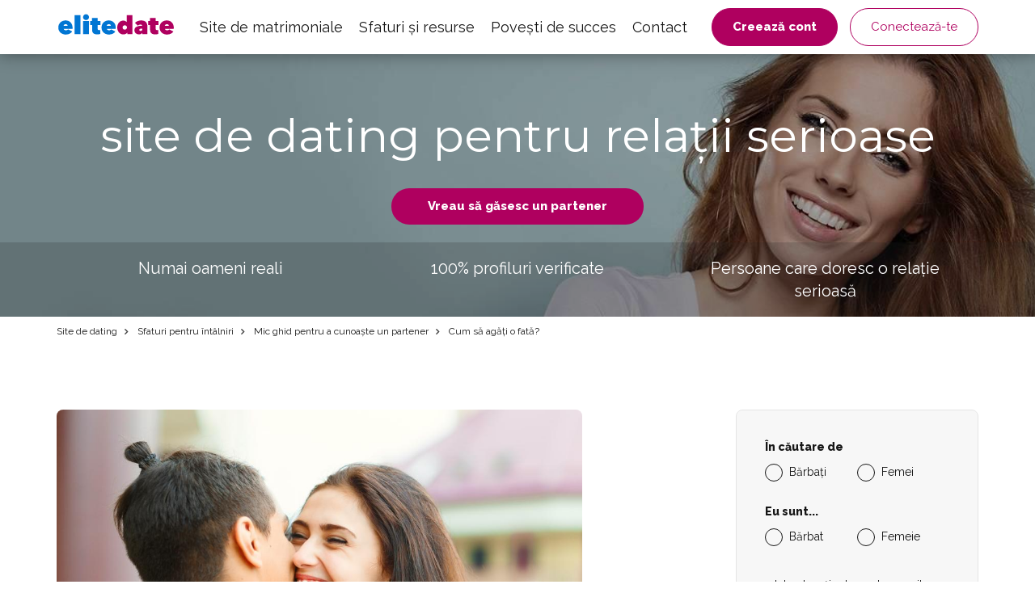

--- FILE ---
content_type: text/html; charset=UTF-8
request_url: https://www.elitedate.ro/cum-sa-agati-o-fata
body_size: 11160
content:
<?xml version="1.0" encoding="UTF-8"?>
<!DOCTYPE html PUBLIC "-//W3C//DTD XHTML 1.0 Strict//EN" "http://www.w3.org/TR/xhtml1/DTD/xhtml1-strict.dtd">
<html xmlns="http://www.w3.org/1999/xhtml" xml:lang="ro" lang="ro">
<head>
													<script>
      var dataLayer = [{"userLevel":"not-logged"},{"contentGroup":"blog"}];
	</script>
	<!-- Google Tag Manager -->
	<script>(function(w,d,s,l,i){w[l]=w[l]||[];w[l].push({'gtm.start':
          new Date().getTime(),event:'gtm.js'});var f=d.getElementsByTagName(s)[0],
        j=d.createElement(s),dl=l!='dataLayer'?'&l='+l:'';j.async=true;j.src=
        '//edtm.elitedate.ro/gtm.js?id='+i+dl+'&gtm_auth=YyqGtADEyqP2Fg5uv7LQ4w&gtm_preview=env-129';f.parentNode.insertBefore(j,f);
      })(window,document,'script','dataLayer','GTM-T9BNW9');</script>
	<!-- End Google Tag Manager -->

	<meta http-equiv="Content-Type" content="text/html; charset=utf-8" />
	<meta name="viewport" content="width=device-width, initial-scale=1.0">
	<title> Cum să agăți o fată? | ELITE Date</title>

	<meta http-equiv="Content-Language" content="ro" />
	<meta http-equiv="pragma" content="no-cache" />

	<meta name="robots" content="index,follow" />
	<meta name="keywords" lang="ro" content="cum să agăți o fată, cum să agăți o femeie, cum să agăți o fată" />
	<meta name="description" lang="ro" content="Nu știi cum să agăți o fată? Nu contează, nu a căzut niciun savant din cer. Aruncați o privire la sfaturile noastre." />

	<meta name="copyright" content="Copyright (c) ELITE Date s.r.o. 2026" />
	<meta name="author" content="ELITE Date s.r.o. | info@elitedate.cz | www.elitedate.cz" />

	<base href="https://www.elitedate.ro/">

	
				<meta property="og:title" content="Cum să agăți o fată?" />
			<meta property="og:description" content="Nu știi cum să agăți o fată? Nu contează, nu a căzut niciun savant din cer. Aruncați o privire la sfaturile noastre." />
			<meta property="og:url" content="https://www.elitedate.ro/cum-sa-agati-o-fata" />
			<meta property="og:type" content="article" />
			<meta property="og:image" content="https://www.elitedate.ro/sites/ELITEDATE.cz/repository/Image/galerie/images/cum-sa-agati-o-fata.jpeg" />
			<meta property="og:locale" content="ro_RO" />
			<meta property="og:site_name" content="ELITE Date" />
	
	<link rel="manifest" href="/data/manifest-cz.json" crossorigin="use-credentials">	<link rel="index" href="./" />

			<link rel="canonical" href="https://www.elitedate.ro/cum-sa-agati-o-fata">
	
		
	<link rel="apple-touch-icon" sizes="180x180" href="https://www.elitedate.ro/sites/ELITEDATE.cz/images/logo/apple-touch-icon.png?v2=PYeP2L82nP">
		<link rel="icon" type="image/png" sizes="32x32" href="https://www.elitedate.ro/sites/ELITEDATE.cz/images/logo/favicon-32x32.png?v2=PYeP2L82nP">
	<link rel="icon" type="image/png" sizes="192x192" href="https://www.elitedate.ro/sites/ELITEDATE.cz/images/logo/android-chrome-192x192.png?v3=PYeP2L82nP">
	<link rel="mask-icon" href="https://www.elitedate.ro/sites/ELITEDATE.cz/images/logo/safari-pinned-tab.svg?v2=PYeP2L82nP" color="#0176d3">
	<meta name="apple-mobile-web-app-title" content="Elite Date">
	<meta name="apple-mobile-web-app-capable" content="yes">
	<meta name="application-name" content="Elite Date">
	<meta name="msapplication-TileColor" content="#ffffff">
	<meta name="msapplication-TileImage" content="https://www.elitedate.ro/sites/ELITEDATE.cz/images/logo/mstile-144x144.png?v3=PYeP2L82nP">

		<link href="https://www.elitedate.ro/sites/ELITEDATE.cz/images/logo/ios-splash-screen/iphone5_splash.png" media="(device-width: 320px) and (device-height: 568px) and (-webkit-device-pixel-ratio: 2)" rel="apple-touch-startup-image" />
	<link href="https://www.elitedate.ro/sites/ELITEDATE.cz/images/logo/ios-splash-screen/iphone6_splash.png" media="(device-width: 375px) and (device-height: 667px) and (-webkit-device-pixel-ratio: 2)" rel="apple-touch-startup-image" />
	<link href="https://www.elitedate.ro/sites/ELITEDATE.cz/images/logo/ios-splash-screen/iphoneplus_splash.png" media="(device-width: 621px) and (device-height: 1104px) and (-webkit-device-pixel-ratio: 3)" rel="apple-touch-startup-image" />
	<link href="https://www.elitedate.ro/sites/ELITEDATE.cz/images/logo/ios-splash-screen/iphonex_splash.png" media="(device-width: 375px) and (device-height: 812px) and (-webkit-device-pixel-ratio: 3)" rel="apple-touch-startup-image" />
	<link href="https://www.elitedate.ro/sites/ELITEDATE.cz/images/logo/ios-splash-screen/iphonexr_splash.png" media="(device-width: 414px) and (device-height: 896px) and (-webkit-device-pixel-ratio: 2)" rel="apple-touch-startup-image" />
	<link href="https://www.elitedate.ro/sites/ELITEDATE.cz/images/logo/ios-splash-screen/iphonexsmax_splash.png" media="(device-width: 414px) and (device-height: 896px) and (-webkit-device-pixel-ratio: 3)" rel="apple-touch-startup-image" />
	<link href="https://www.elitedate.ro/sites/ELITEDATE.cz/images/logo/ios-splash-screen/ipad_splash.png" media="(device-width: 768px) and (device-height: 1024px) and (-webkit-device-pixel-ratio: 2)" rel="apple-touch-startup-image" />
	<link href="https://www.elitedate.ro/sites/ELITEDATE.cz/images/logo/ios-splash-screen/ipadpro1_splash.png" media="(device-width: 834px) and (device-height: 1112px) and (-webkit-device-pixel-ratio: 2)" rel="apple-touch-startup-image" />
	<link href="https://www.elitedate.ro/sites/ELITEDATE.cz/images/logo/ios-splash-screen/ipadpro3_splash.png" media="(device-width: 834px) and (device-height: 1194px) and (-webkit-device-pixel-ratio: 2)" rel="apple-touch-startup-image" />
	<link href="https://www.elitedate.ro/sites/ELITEDATE.cz/images/logo/ios-splash-screen/ipadpro2_splash.png" media="(device-width: 1024px) and (device-height: 1366px) and (-webkit-device-pixel-ratio: 2)" rel="apple-touch-startup-image" /> <!--TODO IKONY?-->

				<link rel="stylesheet" href="tmp/themes/mainPages/generated/styles-v11060.css?v=11060">
	
				
<script nonce="YFfDGkYHHfa2533BcMhVEf4PRz8=" type="text/javascript">document.documentElement.className += " JsLoaded";</script>
	<script nonce="YFfDGkYHHfa2533BcMhVEf4PRz8=" type="text/javascript" src="tmp/themes/mainPages/generated/scripts-v11060.js?v=11060"></script>

		<script nonce="YFfDGkYHHfa2533BcMhVEf4PRz8=" type="text/javascript">
if (typeof PwaHandler !== 'undefined') {
  window.pwaHandlerInstance = PwaHandler({
    applicationServerKey: 'BP4KhRGVCFkpXDUII3_mocColeM6cGtJGg4eD0DbMVlHMYgxGBELJ-_rGEdsf1wOiuNf9xwKAB-iapX7151jkoA',
    serviceWorker: 'sw.js',
    jquery: $,
    initialCheck: false,
  });
  addNotificationsOverlay(window.pwaHandlerInstance);
}
</script>	
				<link rel="stylesheet" media="print" onload="this.onload=null;this.removeAttribute('media');" href="https://fonts.googleapis.com/css?family=Signika:400,300,600,700&subset=latin,latin-ext&display=swap">
	<noscript>
		<link rel="stylesheet" href="https://fonts.googleapis.com/css?family=Signika:400,300,600,700&subset=latin,latin-ext&display=swap">
	</noscript>

	<link rel="stylesheet" media="print" onload="this.onload=null;this.removeAttribute('media');" href="https://fonts.googleapis.com/css?family=Montserrat|Raleway:400,400i,800&display=swap&subset=latin-ext">
	<noscript>
		<link href="https://fonts.googleapis.com/css?family=Montserrat|Raleway:400,400i,800&display=swap&subset=latin-ext" rel="stylesheet">
	</noscript>

		

					
		    <link rel="shortcut icon" type="image/x-icon" href="/version2/assets/dynamicLandingPages/images/general/favicon.ico" />
	
			

	
</head>
<body class="mod-is-square-img  ned-pages body-without-menu blog-detail-page">

	<!-- Google Tag Manager -->
	<noscript>
		<iframe src="//edtm.elitedate.ro/ns.html?id=GTM-T9BNW9&gtm_auth=YyqGtADEyqP2Fg5uv7LQ4w&gtm_preview=env-129" height="0" width="0" style="display:none;visibility:hidden"></iframe>
	</noscript>
	<!-- End Google Tag Manager (noscript) -->

				
	<!-- [START] page -->
				<header id="main-header" class="mod-is-sticky">
		<div class="inner-header-wrapper">
			<div class="navigation-wrapper">
				<div class="logo-new">
					<a href="/">
						<i class="ss-svg-general-elitedate-logo-new"></i>
					</a>
				</div>
				<div class="hidden-xl-up menu-close-cross" id="menu-close-cross"><i
							class="ss-svg-icons ss-svg-icons-landig-page-cross-menu"></i></div>
				<div class="hidden-xl-up hamburger-menu" id="hamburger-menu"><i
							class="ss-svg-icons ss-svg-icons-menu-menu"></i></div>
				<nav>
					<ul>
													<li><a href="/">Site de matrimoniale</a></li>
													<li><a href="tipy-k-seznameni">Sfaturi și resurse</a></li>
													<li><a href="elite-date-recenzii">Povești de succes</a></li>
													<li><a href="kontakt">Contact</a></li>
											</ul>
				</nav>
			</div>
							<div class="login-register-button-wrapper">
					<div class="register-shortcut-wrapper">
						<a class="btn btn-register btn-success btn-bold" href="/registrace">Creează cont</a>
					</div>
					<div class="login-shortcut-wrapper">
						<a class="btn btn-login btn-outline-white"
						   href="/prihlaseni">Conectează-te</a>
					</div>
				</div>
								</div>
	</header>

    	    <!-- [START] content -->
		<section class="content-main">
	    	<div class="banner-main-wrapper">
	<section class="section-main-banner-small">
		<div class="container">
			<div class="section-inner-wrapper">
				<div class="small-banner-header-text header-57">site de dating pentru relații serioase</div>
				<a href="/registrace" class="btn btn-success btn-bold">Vreau să găsesc un partener</a>
			</div>
		</div>
	</section>
	<div class="our-values-wrapper">
	<div class="container">
		<ul class="our-values">
						<li class="value"><i class="ss-svg-general-LGBT-landing-page-icon-1"></i><span>Numai oameni reali</span></li>
			<li class="value"><i class="ss-svg-general-LGBT-landing-page-icon-3"></i><span>100% profiluri verificate</span></li>
			<li class="value"><i class="ss-svg-general-LGBT-landing-page-icon-2"></i><span>Persoane care doresc o relație serioasă</span></li>
		</ul>
	</div>
</div></div>

	<nav class="crumbs">
		<hr/>
		<div class="container">
			<ul>
														<li>
						<a href="/" title="Site de dating">							Site de dating
						</a>					</li>
														<li>
						<a href="tipy-k-seznameni" title="Site de dating Sfaturi pentru întâlniri">							Sfaturi pentru întâlniri
						</a>					</li>
														<li>
						<a href="seznameni-1" title="Site de dating Mic ghid pentru a cunoaște un partener">							Mic ghid pentru a cunoaște un partener
						</a>					</li>
														<li>
													Cum să agăți o fată?
											</li>
							</ul>
		</div>
	</nav>

	<section class="section-article section-padding">
		<div class="container">
			<div class="section-inner-wrapper">
				<div class="article-wrapper">
					<div class="header-wrapper">
												<img src="/sites/ELITEDATE.cz/repository/Image/galerie/xxl/cum-sa-agati-o-fata.jpeg" alt="Cum să agăți o fată?">
												<h1 class="header-57">Cum să agăți o fată?</h1>
					</div>

					<div class="article">
						<p>Într-o bună dimineață te trezești bine dispus, te duci la serviciu sau la școală și deodată vezi un cuplu. Vezi o fată frumoasă îmbrățișată de un băiat cu calități fizice similare cu ale tale. În acel moment îți dai seama că ești încă singur și te gândești: "Cum naiba e posibil ca tipul ăsta să aibă o așa bunăciune și eu să nu am nimic? Ce fac greșit?"</p>
<h2>Învățați să înțelegeți femeile</h2>
<p>În primul rând, trebuie să înțelegeți că femeile au o mentalitate complet diferită de cea a bărbaților. Atât de mulți psihologi și oameni de știință au încercat să pătrundă în mintea misterioasă a femeilor, dar până acum niciunul dintre ei nu a avut prea mult succes în cercetările lor. Așa că acceptați faptul că funcționarea creierului feminin va rămâne pentru totdeauna ascunsă de voi.</p>
<p>Un alt lucru esențial care caracterizează o fată este emoția. Femeile au fost întotdeauna menite să cuprindă familia cu sentimentele lor afectuoase. Prin urmare, nu se așteaptă de la ei doar să se comporte rațional, ci și să fie emoționali, uneori chiar excesiv de sensibili. Acest lucru este adesea foarte neplăcut pentru bărbați, deoarece ei nu cedează atât de puternic sentimentelor lor. Dar dacă vrei să te apropii măcar de inima unei femei, este esențial să respecți acest comportament. O femeie va simți că o înțelegeți sau va aprecia faptul că măcar încercați.</p>
<h2>Încrederea în sine este cel mai departe pe care îl vei ajunge</h2>
<p>Atunci când încerci să impresionezi o fată și ea te respinge, nu înseamnă că ești inutil. O mulțime de factori pot juca un rol în respingere - ea poate fi ocupată, vine după o despărțire grea sau a avut o zi grea. Nu are nimic de-a face cu personalitatea ta. Asigură-te că ego-ul tău nu va fi afectat de respingere și că nu te vei retrage în fundal. Fetelor le place să se întâlnească cu băieți încrezători și nu cu ratați încrezuți.</p>
<p>Atunci când seduci o doamnă, trebuie să îi dai de înțeles că este specială într-un anumit fel. Fetelor le place când le faci să se simtă speciale. Dar te rog, fără clișee de genul: "Ai niște ochi verzi atât de frumoși". Dacă chiar nu vă puteți gândi la altceva, încercați măcar să o încorporați într-o propoziție inedită. "Te-am observat de la distanță. Acei ochi frumoși ai tăi mă priveau prin toți oamenii din jurul meu." Fetele vor vedea prin intenția ta, dar vor fi amuzate și vor aprecia efortul. Cu siguranță nu vă lăudați cu nimic, pentru că îi va descuraja. Dimpotrivă, încercați să le ascultați. Nu strică niciodată să mențineți contactul vizual. Iar buna dispoziție și un zâmbet sincer reprezintă baza oricărei prezentări.</p>
					</div>

									</div>
									<div class="sign-in-block hidden-sm-down">
			<div class="hidden-md-up sign-in-btn-responsive-wrapper">
			<button class="btn btn-block sign-in-btn-responsive" id="sign-in-btn-responsive">Vreau să găsesc un partener</button>
		</div>

											<form name="registration_step0" method="post" action="/registrace/0" class="sign-in-form hidden-sm-down">

								<div id="formComponent_registration_step0_dynamicProperties__search" class=" c-form-group mod-is-required">
		<label class="h4 form-group-label mod-is-required">În căutare de</label>					
			
	<div id="formComponent_registration_step0_dynamicProperties__search_predefinedID" class=" c-form-component c-radio-list mod-is-horizontal mod-has-items-type-regular mod-is-required">
		<div class="radio-list-wrapper">				
		
		
	
	<div class="c-form-component c-radio mod-has-label mod-is-regular mod-is-required">
		<div class="radio-wrapper">
			<input type="radio" id="registration_step0_dynamicProperties__search_predefinedID_0" name="registration_step0[dynamicProperties__search][predefinedID]" required="required" class="radio" value="3" />
			<label class="radio-label mod-is-required" for="registration_step0_dynamicProperties__search_predefinedID_0">Bărbați</label>
		</div>
			</div>

				
		
		
	
	<div class="c-form-component c-radio mod-has-label mod-is-regular mod-is-required">
		<div class="radio-wrapper">
			<input type="radio" id="registration_step0_dynamicProperties__search_predefinedID_1" name="registration_step0[dynamicProperties__search][predefinedID]" required="required" class="radio" value="4" />
			<label class="radio-label mod-is-required" for="registration_step0_dynamicProperties__search_predefinedID_1">Femei</label>
		</div>
			</div>

</div>
	</div>
	</div>

								<div id="formComponent_registration_step0_dynamicProperties__sex" class=" c-form-group mod-is-required">
		<label class="h4 form-group-label mod-is-required">Eu sunt...</label>					
			
	<div id="formComponent_registration_step0_dynamicProperties__sex_predefinedID" class=" c-form-component c-radio-list mod-is-horizontal mod-has-items-type-regular mod-is-required">
		<div class="radio-list-wrapper">				
		
		
	
	<div class="c-form-component c-radio mod-has-label mod-is-regular mod-is-required">
		<div class="radio-wrapper">
			<input type="radio" id="registration_step0_dynamicProperties__sex_predefinedID_0" name="registration_step0[dynamicProperties__sex][predefinedID]" required="required" class="radio" value="1" />
			<label class="radio-label mod-is-required" for="registration_step0_dynamicProperties__sex_predefinedID_0">Bărbat</label>
		</div>
			</div>

				
		
		
	
	<div class="c-form-component c-radio mod-has-label mod-is-regular mod-is-required">
		<div class="radio-wrapper">
			<input type="radio" id="registration_step0_dynamicProperties__sex_predefinedID_1" name="registration_step0[dynamicProperties__sex][predefinedID]" required="required" class="radio" value="2" />
			<label class="radio-label mod-is-required" for="registration_step0_dynamicProperties__sex_predefinedID_1">Femeie</label>
		</div>
			</div>

</div>
	</div>
	</div>

								<div id="formComponent_registration_step0_email" data-recording-ignore="mask" class=" c-form-group mod-is-required">
						
		
			
	<div class="c-form-component c-input-field mod-is-type-email mod-is-regular mod-is-required">
		<div class="c-input-field-wrapper">
			<input type="email" id="registration_step0_email" name="registration_step0[email]" required="required" placeholder="Introduceți adresa de e-mail pe care o utilizați." data-recording-ignore="mask" class="form-control" />
			<span class="focus-border"></span>
		</div>
		
	</div>
		
</div>

			
	<button type="submit" id="registration_step0_submit" name="registration_step0[submit]" class="btn sign-in-btn btn-block">		<span class="btn-text text-normal">Vreau să găsesc un partener
	</span>
	</button>

						                        <a href="/oauth/login/google" class="btn btn-google btn-block ">
            <i class="ss-svg-general-google-logo"></i>
            Autentificare prin Google
        </a>
    
																	<div id="form-group-agreement" id="form-group-agreement" class=" c-form-group form-group-agreement mod-is-required">
							
		
		
	
	<div class="c-form-component c-checkbox mod-has-label mod-is-regular mod-is-required">
		<div class="checkbox-wrapper">
			<input type="checkbox" id="registration_step0_agreement_terms" name="registration_step0[agreement_terms]" required="required" id="form-group-agreement" class="checkbox" value="1" checked="checked" />
			<label class="checkbox-label mod-is-required" for="registration_step0_agreement_terms">Sunt de acord cu <a href="/termenii-si-conditiile">Termenii și condițiile</a>, cu <a href="/politica-de-gestionare-a-datelor-cu-caracter-personal">prelucrarea datelor</a> și cu<a href="/consimtamantul-pentru-furnizarea-serviciului">furnizarea serviciului</a>.</label>
		</div>
			</div>
</div>
			
					
		
			
	<div class="c-form-component c-input-field mod-is-type-hidden mod-is-regular">
		<div class="c-input-field-wrapper">
			<input type="hidden" id="registration_step0_push_subscription" name="registration_step0[push_subscription]" class="form-control pushHiddenData" />
			<span class="focus-border"></span>
		</div>
		
	</div>
	</form>

				<div class="login-shortcut-wrapper">
			<a href="https://www.elitedate.ro/prihlaseni">Ai deja cont? <span>Conectează-te aici</span></a>
		</div>
		<div class="review-stars">
			<div class="row">
				<div class="col-xs-6 col-md-12 seznam">
					<div class="row text-center">
						<div class="col col-12 stars-logo seznam-logo">
							<div class="firmy-logo-image"></div>
						</div>
						<div class="col col-12 text-center stars-images">
							<div class="stars seznam-rating" aria-label="Seznam rating"></div>
						</div>
					</div>
				</div>
				<div class="col-xs-6 col-md-12 google">
					<div class="row text-center">
						<div class="col col-12 stars-logo google-logo">
							<div class="google-logo-image"></div>
						</div>
						<div class="col col-12 text-center stars-images">
							<div class="stars google-rating" aria-label="Google rating"></div>
						</div>
					</div>
				</div>
			</div>
		</div>


	</div>							</div>
		</div>
	</section>

	<hr>
			<section class="section-articles section-padding">
	<div class="container">
		<div class="section-inner-wrapper">
							<div class="header-wrapper">
					<h2 class="header-40">Articole similare</h2>
					
				</div>
			
			
							<div class="articles">
						<a href="cum-de-a-crea-un-profil-atractiv-pe-un-site-de-dating" class="article">
		<div class="article-image" style="background-image: url('/sites/ELITEDATE.cz/repository/Image/galerie/images/cum-de-a-crea-un-profil-atractiv-pe-un-site-de-dating.jpeg');"></div>
		<div class="perex-wrapper">
			<h3 class="article-title">Cum de a crea un profil atractiv pe un site de dating?</h3>
			<p>Te-ai decis să încerci întâlnirile online? Apoi, va trebui să decideți ce site de întâlniri să alegeți din catalogul de site-uri de întâlniri cehe și străine, ce site de întâlniri este potrivit pentru dumneavoastră, dacă sunteți dispus să plătiți sau nu pentru a deveni membru al acestui site de întâlniri și, nu în ultimul rând, cum să vă înregistrați pe un site de întâlniri online și cum să creați un profil atractiv. Alegerea unui site de dating și crearea unui profil captivant este cel mai important lucru pentru experiența ta de dating!</p>
		</div>
	</a>
	<a href="cum-sa-completezi-un-profil-de-dating" class="article">
		<div class="article-image" style="background-image: url('/sites/ELITEDATE.cz/repository/Image/galerie/images/jak-vyplnit-profil-na-seznamce.jpeg');"></div>
		<div class="perex-wrapper">
			<h3 class="article-title">Cum să completezi un profil de dating</h3>
			<p>De fapt, este destul de ușor să creezi un profil care să atragă pe toată lumea. Dar nu vrei să atragi pe toată lumea. Vrei să atragi doar o singură persoană, persoana potrivită!</p>
		</div>
	</a>
	<a href="feriti-va-de-profilurile-false" class="article">
		<div class="article-image" style="background-image: url('/sites/ELITEDATE.cz/repository/Image/galerie/images/feriti-va-de-profilurile-false.jpeg');"></div>
		<div class="perex-wrapper">
			<h3 class="article-title">Feriți-vă de profilurile false</h3>
			<p>Profilurile false, cunoscute și sub numele de fake accounts, încep să apară din ce în ce mai des nu doar pe site-urile de întâlniri online, ci și pe diverse rețele de socializare. Ce este un profil fals și cum poate fi recunoscut?</p>
		</div>
	</a>
	<a href="vreau-sa-te-cunosc-ce-ar-trebui-sa-fac" class="article">
		<div class="article-image" style="background-image: url('/sites/ELITEDATE.cz/repository/Image/galerie/images/vreau-sa-te-cunosc-ce-ar-trebui-sa-fac.jpeg');"></div>
		<div class="perex-wrapper">
			<h3 class="article-title">Vreau să te cunosc! Ce ar trebui să fac?</h3>
			<p>În esență, îți spui ție însuți că ești o persoană fericită. Aveți o slujbă care vă place, sunteți destul de chipeș, aveți o casă frumoasă și sunteți sigur din punct de vedere financiar. Dar ceva sau cineva lipsește din fericirea și satisfacția ta deplină.  Este vorba de un partener de viață pe care nu-l găsești? Vrei să-ți schimbi statutul din celibatar în logodit sau îndrăgostit? Atunci nu-ți fie teamă să începi să te întâlnești! Alții au făcut-o, poți să o faci și tu!</p>
		</div>
	</a>
	<a href="esti-inca-singur-ce-faci-gresit" class="article">
		<div class="article-image" style="background-image: url('/sites/ELITEDATE.cz/repository/Image/galerie/images/esti-inca-singur-ce-faci-gresit.jpeg');"></div>
		<div class="perex-wrapper">
			<h3 class="article-title">Ești încă singur? Ce faci greșit?</h3>
			<p>Ai rămas prea mult timp fără un partener, deși toți cei din jurul tău și-au găsit deja pe cineva pentru toată viața? Ți se întâmplă tot mai des în ultima vreme să primești invitații la toate nunțile prietenelor tale, să ieși la cafea cu prietenele tale care așteaptă sau au deja un copil și tu tot nu ai nimic? Devii disperat din cauza asta?  Atunci este timpul să faceți ceva în acest sens.</p>
		</div>
	</a>
	<a href="ce-te-opreste-sa-te-intalnesti" class="article">
		<div class="article-image" style="background-image: url('/sites/ELITEDATE.cz/repository/Image/galerie/images/co-vam-brani-v-seznamovani.jpeg');"></div>
		<div class="perex-wrapper">
			<h3 class="article-title">Ce te oprește să te întâlnești?</h3>
			<p>Îți dorești o relație de durată, dar se pare că nu reușești să găsești una? Simți că nimeni nu te vrea? Că toți cei din jurul tău au deja pe cineva și tu ești încă singur? Te-ai săturat de viața pe care o duci? Atunci este posibil să aveți o problemă care vă împiedică să întâlniți pe cineva cu succes. În acest caz, trebuie să eliminați acest blocaj din interiorul vostru. Cum, vă întrebați?</p>
		</div>
	</a>

				</div>
			
							<div class="section-btn-wrapper">
					<a class="btn" href="seznameni-1"><span>Mai multe articole</span><i class="ss-svg-general-seo-page-btn-arrow"></i></a>
				</div>
			
					</div>
	</div>
</section>	
			<section class="section-articles section-padding">
	<div class="container">
		<div class="section-inner-wrapper">
							<div class="header-wrapper">
					<h2 class="header-40">Ultimele articole</h2>
					
				</div>
			
			
							<div class="articles">
						<a href="el-cauta-pe-ea-gaseste-femeia-potrivita-pentru-tine" class="article">
		<div class="article-image" style="background-image: url('/sites/ELITEDATE.cz/repository/Image/galerie/images/elitedatecreateabeautifulcoupleintheir40s.shehaslone1d13818-e9b2-487b-99c8-7fbfd346a01c1.png');"></div>
		<div class="perex-wrapper">
			<h3 class="article-title">El caută pe Ea: Găsește femeia potrivită pentru tine</h3>
			<p>Vrei să întâlnești o femeie alături de care să împarți bucuriile și provocările vieții? Cauți pe cineva care nu dorește doar o aventură, ci o relație stabilă și sinceră?<br />ELITE Date este platforma perfectă pentru bărbații care își doresc mai mult decât simple conversații – își doresc o parteneră pentru viitor.</p>
		</div>
	</a>
	<a href="ea-cauta-pe-el-gaseste-barbatul-potrivit-pentru-tine" class="article">
		<div class="article-image" style="background-image: url('/sites/ELITEDATE.cz/repository/Image/galerie/images/elitedategeneratemea35-year-oldwomanlookingatamanlo0b36fa92-e7d8-428f-9d22-47cb0d292d7e1.png');"></div>
		<div class="perex-wrapper">
			<h3 class="article-title">Ea caută pe El: Găsește bărbatul potrivit pentru tine</h3>
			<p>Îți dorești un partener alături de care să construiești o relație serioasă? Cauți un bărbat care nu vrea doar distracție, ci o legătură autentică și stabilă?<br />ELITE Date este platforma ideală pentru femeile care știu ce vor și sunt pregătite să își găsească jumătatea.</p>
		</div>
	</a>
	<a href="de-ce-sa-alegi-elite-date-aici-incep-relatiile-adevarate" class="article">
		<div class="article-image" style="background-image: url('/sites/ELITEDATE.cz/repository/Image/galerie/images/elitedatecreateawomanaged35.shehasblondehairinapof8528f33-e6c2-4e1e-9238-3ce7bf3b78c51.png');"></div>
		<div class="perex-wrapper">
			<h3 class="article-title">De ce să alegi ELITE Date? Aici încep relațiile adevărate</h3>
			<p>Alegerea unei platforme de dating nu este ușoară. Vrei un loc unde să întâlnești persoane serioase, unde siguranța este prioritară și unde nu îți pierzi timpul cu cei care caută doar distracție?<br />ELITE Date este platforma care îți oferă toate aceste garanții.</p>
<p> </p>
		</div>
	</a>
	<a href="site-de-dating-pentru-seniori-dragostea-nu-are-varsta" class="article">
		<div class="article-image" style="background-image: url('/sites/ELITEDATE.cz/repository/Image/galerie/images/elitedategeneratemeanoldercouplearound65yearsold.sh7aaaf2df-6258-4185-a283-b80909ce016b0.png');"></div>
		<div class="perex-wrapper">
			<h3 class="article-title">Site de dating pentru seniori: Dragostea nu are vârstă</h3>
			<p>Nevoia de apropiere, de afecțiune și de un partener de încredere nu dispare odată cu vârsta – dimpotrivă. Odată cu anii, știi mai bine ce vrei și ce poți oferi într-o relație.</p>
<p>ELITE Date este un site de dating dedicat și seniorilor, care își doresc o relație sinceră, profundă sau o prietenie autentică. Ai 50, 60 sau mai mult? Aici ai toate șansele să cunoști pe cineva care te înțelege și te respectă.</p>
		</div>
	</a>
	<a href="90-dintre-oameni-se-cunosc-online-fa-si-tu-primul-pas" class="article">
		<div class="article-image" style="background-image: url('/sites/ELITEDATE.cz/repository/Image/galerie/images/elitedatecreateaphotowhereiswomanaround35yearsold.cbb7d5fb-163a-4c8e-9de2-4a8643a0553a0.png');"></div>
		<div class="perex-wrapper">
			<h3 class="article-title">90% dintre oameni se cunosc online. Fă și tu primul pas!</h3>
			<p>Lumea s-a schimbat. Dacă înainte te bazai pe întâmplare, acum peste 90% dintre relații încep online.<br />Și e logic – internetul îți oferă confort, rapiditate și ocazia de a cunoaște oameni pe care altfel nu i-ai întâlni niciodată.</p>
<p>Pe ELITE Date, în plus, știi sigur că ai de-a face cu persoane reale care caută o relație serioasă, exact ca tine.</p>
<p> </p>
		</div>
	</a>
	<a href="100-intalniri-sigure-o-relatie-incepe-cu-incredere" class="article">
		<div class="article-image" style="background-image: url('/sites/ELITEDATE.cz/repository/Image/galerie/images/elitedatecreateamanaged35.hehasblondcurlyshorthair07537378-ca99-4f68-8c1f-aa247ba221061.png');"></div>
		<div class="perex-wrapper">
			<h3 class="article-title">100% întâlniri sigure: O relație începe cu încredere</h3>
			<p>Întâlnirile online pot fi o soluție grozavă, dar și un risc. Poate ai dat deja peste conturi false, mesaje dubioase sau oameni care nu știu ce vor.<br />Pe ELITE Date, lucrurile stau altfel. Aici, siguranța și încrederea sunt pe primul loc.</p>
<p>Toți cei cu care vorbești sunt persoane reale, care caută o relație la fel ca tine – nu like-uri, aventuri sau atenție temporară.</p>
		</div>
	</a>

				</div>
			
							<div class="section-btn-wrapper">
					<a class="btn" href="seznameni-1"><span>Mai multe articole</span><i class="ss-svg-general-seo-page-btn-arrow"></i></a>
				</div>
			
					</div>
	</div>
</section>	
	<section class="section-matching-genders section-padding bg-grey">
	<div class="container">
		<div class="section-inner-wrapper">
			<div class="header-wrapper"><h2 class="header-40">Site de întâlnire pe baza a cine căutați</h2></div>
			<ul class="matching-genders">
			<li>
			<a href="/">
				<i class=""></i>
				<h3>Site de Matrimoniale</h3>
							</a>
		</li>
	</ul>
		</div>
	</div>
</section>
	<section class="section-cities section-padding ">
	<div class="container">
		<div class="section-inner-wrapper">
			<div class="header-wrapper"><h2 class="header-40">Întâlniri după oraș</h2></div>
			<ul class="cities">
			<li class="city">
			<a href="matrimoniale-cluj-napoca">
				<h3><span>Matrimoniale Cluj-napoca</span></h3>
				<img src="/sites/ELITEDATE.cz/repository/Image/galerie/images/adobestock72636413.jpeg" title="Matrimoniale Cluj-napoca" alt="Matrimoniale Cluj-napoca"/>			</a>
		</li>
			<li class="city">
			<a href="matrimoniale-bucuresti">
				<h3><span>Matrimoniale Bucuresti</span></h3>
				<img src="/sites/ELITEDATE.cz/repository/Image/galerie/images/adobestock161483939.jpeg" title="Matrimoniale Bucuresti" alt="Matrimoniale Bucuresti"/>			</a>
		</li>
			<li class="city">
			<a href="matrimoniale-brasov">
				<h3><span>Matrimoniale Brașov</span></h3>
				<img src="/sites/ELITEDATE.cz/repository/Image/galerie/images/adobestock91727475preview.jpeg" title="Matrimoniale Brașov" alt="Matrimoniale Brașov"/>			</a>
		</li>
			<li class="city">
			<a href="matrimoniale-sibiu">
				<h3><span>Matrimoniale Sibiu</span></h3>
				<img src="/sites/ELITEDATE.cz/repository/Image/galerie/images/adobestock347619536.jpeg" title="Matrimoniale Sibiu" alt="Matrimoniale Sibiu"/>			</a>
		</li>
			<li class="city">
			<a href="matrimoniale-timisoara">
				<h3><span>Matrimoniale Timișoara</span></h3>
				<img src="/sites/ELITEDATE.cz/repository/Image/galerie/images/adobestock222948057.jpeg" title="Matrimoniale Timișoara" alt="Matrimoniale Timișoara"/>			</a>
		</li>
			<li class="city">
			<a href="matrimoniale-iasi">
				<h3><span>Matrimoniale Iasi</span></h3>
				<img src="/sites/ELITEDATE.cz/repository/Image/galerie/images/adobestock314901136.jpeg" title="Matrimoniale Iasi" alt="Matrimoniale Iasi"/>			</a>
		</li>
			<li class="city">
			<a href="matrimoniale-constanta">
				<h3><span>Matrimoniale Constanța</span></h3>
				<img src="/sites/ELITEDATE.cz/repository/Image/galerie/images/adobestock214054135.jpeg" title="Matrimoniale Constanța" alt="Matrimoniale Constanța"/>			</a>
		</li>
			<li class="city">
			<a href="site-de-matrimoniale-oradea">
				<h3><span>Matrimoniale Oradea</span></h3>
				<img src="/sites/ELITEDATE.cz/repository/Image/galerie/images/matrimoniale-oradea.jpeg" title="Matrimoniale Oradea" alt="Matrimoniale Oradea"/>			</a>
		</li>
			<li class="city">
			<a href="matrimoniale-arad">
				<h3><span>Matrimoniale Arad</span></h3>
				<img src="/sites/ELITEDATE.cz/repository/Image/galerie/images/site-de-matrimoniale-arad.jpeg" title="Matrimoniale Arad" alt="Matrimoniale Arad"/>			</a>
		</li>
			<li class="city">
			<a href="matrimoniale-buzau">
				<h3><span>Matrimoniale Buzău</span></h3>
				<img src="/sites/ELITEDATE.cz/repository/Image/galerie/images/matrimoniale-buzau.jpeg" title="Matrimoniale Buzău" alt="Matrimoniale Buzău"/>			</a>
		</li>
			<li class="city">
			<a href="matrimoniale-piatra-neamt">
				<h3><span>Matrimoniale Piatra Neamț</span></h3>
				<img src="/sites/ELITEDATE.cz/repository/Image/galerie/images/site-de-matrimoniale-piatra-neamt.jpeg" title="Matrimoniale Piatra Neamț" alt="Matrimoniale Piatra Neamț"/>			</a>
		</li>
			<li class="city">
			<a href="matrimoniale-targoviste">
				<h3><span>Matrimoniale Târgoviște</span></h3>
				<img src="/sites/ELITEDATE.cz/repository/Image/galerie/images/site-de-matrimoniale-targoviste.jpeg" title="Matrimoniale Târgoviște" alt="Matrimoniale Târgoviște"/>			</a>
		</li>
			<li class="city">
			<a href="matrimoniale-pitesti">
				<h3><span>Matrimoniale Pitești</span></h3>
				<img src="/sites/ELITEDATE.cz/repository/Image/galerie/images/site-de-matrimoniale-pitesti.jpeg" title="Matrimoniale Pitești" alt="Matrimoniale Pitești"/>			</a>
		</li>
			<li class="city">
			<a href="matrimoniale-ploiesti-1">
				<h3><span>Matrimoniale Ploiești</span></h3>
				<img src="/sites/ELITEDATE.cz/repository/Image/galerie/images/site-de-matrimoniale-ploiesti.jpeg" title="Matrimoniale Ploiești" alt="Matrimoniale Ploiești"/>			</a>
		</li>
	</ul>
		</div>
	</div>
</section>
	<section class="section-regions section-padding bg-grey">
	<div class="container">
		<div class="section-inner-wrapper">
			<div class="header-wrapper"><h2 class="header-40">Site-uri de întâlniri după regiune</h2></div>
			<ul class="regions">
		<li class="region">
		<a href="site-de-matrimoniale-bucuresti-RO321">
			<h3>Site de matrimoniale <br/>București</h3>
		</a>
	</li>
		<li class="region">
		<a href="site-de-matrimoniale-judetul-alba-RO121">
			<h3>Site de matrimoniale <br/>Județul Alba</h3>
		</a>
	</li>
		<li class="region">
		<a href="site-de-matrimoniale-judetul-arad-RO421">
			<h3>Site de matrimoniale <br/>Județul Arad</h3>
		</a>
	</li>
		<li class="region">
		<a href="site-de-matrimoniale-judetul-arges-RO311">
			<h3>Site de matrimoniale <br/>Județul Argeș</h3>
		</a>
	</li>
		<li class="region">
		<a href="site-de-matrimoniale-judetul-bacau-RO211">
			<h3>Site de matrimoniale <br/>Județul Bacău</h3>
		</a>
	</li>
		<li class="region">
		<a href="site-de-matrimoniale-judetul-bihor-RO111">
			<h3>Site de matrimoniale <br/>Județul Bihor</h3>
		</a>
	</li>
		<li class="region">
		<a href="site-de-matrimoniale-judetul-bistrita-nasaud-RO112">
			<h3>Site de matrimoniale <br/>Județul Bistrița-Năsăud</h3>
		</a>
	</li>
		<li class="region">
		<a href="site-de-matrimoniale-judetul-botosani-RO212">
			<h3>Site de matrimoniale <br/>Județul Botoșani</h3>
		</a>
	</li>
		<li class="region">
		<a href="site-de-matrimoniale-judetul-braila-RO221">
			<h3>Site de matrimoniale <br/>Județul Brăila</h3>
		</a>
	</li>
		<li class="region">
		<a href="site-de-matrimoniale-judetul-brasov-RO122">
			<h3>Site de matrimoniale <br/>Județul Brașov</h3>
		</a>
	</li>
		<li class="region">
		<a href="site-de-matrimoniale-judetul-buzau-RO222">
			<h3>Site de matrimoniale <br/>Județul Buzău</h3>
		</a>
	</li>
		<li class="region">
		<a href="site-de-matrimoniale-judetul-calarasi-RO312">
			<h3>Site de matrimoniale <br/>Județul Călărași</h3>
		</a>
	</li>
		<li class="region">
		<a href="site-de-matrimoniale-judetul-caras-severin-RO422">
			<h3>Site de matrimoniale <br/>Județul Caraș-Severin</h3>
		</a>
	</li>
		<li class="region">
		<a href="site-de-matrimoniale-judetul-cluj-RO113">
			<h3>Site de matrimoniale <br/>Județul Cluj</h3>
		</a>
	</li>
		<li class="region">
		<a href="site-de-matrimoniale-judetul-constanta-RO223">
			<h3>Site de matrimoniale <br/>Județul Constanța</h3>
		</a>
	</li>
		<li class="region">
		<a href="site-de-matrimoniale-judetul-covasna-RO123">
			<h3>Site de matrimoniale <br/>Județul Covasna</h3>
		</a>
	</li>
		<li class="region">
		<a href="site-de-matrimoniale-judetul-dambovita-RO313">
			<h3>Site de matrimoniale <br/>Județul Dâmbovița</h3>
		</a>
	</li>
		<li class="region">
		<a href="site-de-matrimoniale-judetul-dolj-RO411">
			<h3>Site de matrimoniale <br/>Județul Dolj</h3>
		</a>
	</li>
		<li class="region">
		<a href="site-de-matrimoniale-judetul-galati-RO224">
			<h3>Site de matrimoniale <br/>Județul Galați</h3>
		</a>
	</li>
		<li class="region">
		<a href="site-de-matrimoniale-judetul-giurgiu-RO314">
			<h3>Site de matrimoniale <br/>Județul Giurgiu</h3>
		</a>
	</li>
		<li class="region">
		<a href="site-de-matrimoniale-judetul-gorj-RO412">
			<h3>Site de matrimoniale <br/>Județul Gorj</h3>
		</a>
	</li>
		<li class="region">
		<a href="site-de-matrimoniale-judetul-harghita-RO124">
			<h3>Site de matrimoniale <br/>Județul Harghita</h3>
		</a>
	</li>
		<li class="region">
		<a href="site-de-matrimoniale-judetul-hunedoara-RO423">
			<h3>Site de matrimoniale <br/>Județul Hunedoara</h3>
		</a>
	</li>
		<li class="region">
		<a href="site-de-matrimoniale-judetul-ialomita-RO315">
			<h3>Site de matrimoniale <br/>Județul Ialomița</h3>
		</a>
	</li>
		<li class="region">
		<a href="site-de-matrimoniale-judetul-iasi-RO213">
			<h3>Site de matrimoniale <br/>Județul Iași</h3>
		</a>
	</li>
		<li class="region">
		<a href="site-de-matrimoniale-judetul-ilfov-RO322">
			<h3>Site de matrimoniale <br/>Județul Ilfov</h3>
		</a>
	</li>
		<li class="region">
		<a href="site-de-matrimoniale-judetul-maramures-RO114">
			<h3>Site de matrimoniale <br/>Județul Maramureș</h3>
		</a>
	</li>
		<li class="region">
		<a href="site-de-matrimoniale-judetul-mehedinti-RO413">
			<h3>Site de matrimoniale <br/>Județul Mehedinți</h3>
		</a>
	</li>
		<li class="region">
		<a href="site-de-matrimoniale-judetul-mures-RO125">
			<h3>Site de matrimoniale <br/>Județul Mureș</h3>
		</a>
	</li>
		<li class="region">
		<a href="site-de-matrimoniale-judetul-neamt-RO214">
			<h3>Site de matrimoniale <br/>Județul Neamț</h3>
		</a>
	</li>
		<li class="region">
		<a href="site-de-matrimoniale-judetul-olt-RO414">
			<h3>Site de matrimoniale <br/>Județul Olt</h3>
		</a>
	</li>
		<li class="region">
		<a href="site-de-matrimoniale-judetul-prahova-RO316">
			<h3>Site de matrimoniale <br/>Județul Prahova</h3>
		</a>
	</li>
		<li class="region">
		<a href="site-de-matrimoniale-judetul-salaj-RO116">
			<h3>Site de matrimoniale <br/>Județul Sălaj</h3>
		</a>
	</li>
		<li class="region">
		<a href="site-de-matrimoniale-judetul-satu-mare-RO115">
			<h3>Site de matrimoniale <br/>Județul Satu Mare</h3>
		</a>
	</li>
		<li class="region">
		<a href="site-de-matrimoniale-judetul-sibiu-RO126">
			<h3>Site de matrimoniale <br/>Județul Sibiu</h3>
		</a>
	</li>
		<li class="region">
		<a href="site-de-matrimoniale-judetul-suceava-RO215">
			<h3>Site de matrimoniale <br/>Județul Suceava</h3>
		</a>
	</li>
		<li class="region">
		<a href="site-de-matrimoniale-judetul-teleorman-RO317">
			<h3>Site de matrimoniale <br/>Județul Teleorman</h3>
		</a>
	</li>
		<li class="region">
		<a href="site-de-matrimoniale-judetul-timis-RO424">
			<h3>Site de matrimoniale <br/>Județul Timiș</h3>
		</a>
	</li>
		<li class="region">
		<a href="site-de-matrimoniale-judetul-tulcea-RO225">
			<h3>Site de matrimoniale <br/>Județul Tulcea</h3>
		</a>
	</li>
		<li class="region">
		<a href="site-de-matrimoniale-judetul-valcea-RO415">
			<h3>Site de matrimoniale <br/>Județul Vâlcea</h3>
		</a>
	</li>
		<li class="region">
		<a href="site-de-matrimoniale-judetul-vaslui-RO216">
			<h3>Site de matrimoniale <br/>Județul Vaslui</h3>
		</a>
	</li>
		<li class="region">
		<a href="site-de-matrimoniale-judetul-vrancea-RO226">
			<h3>Site de matrimoniale <br/>Județul Vrancea</h3>
		</a>
	</li>
	</ul>
		</div>
	</div>
</section>		</section>
	    <!-- [END] content -->
    
        	                <footer class="footer-main">
            <div class="container">
                <div class="footer-main-content-wrapper-inner">
			<div class="footer-main-content-wrapper-inner-inside">
<div class="logo-new hidden-md-up"><i class="ss-svg-general-elitedate-logo-new"> </i></div>
<div class="motto-wrapper">
<h2>Dating pentru relații</h2>
<p class="hidden-sm-down copyright">Cel mai bun site de matrimoniale online © 2026 EliteDate</p>
<!--  -->
<p class="hidden-sm-down seo-links"><a title="Dating pentru relație" href="/site-de-matrimoniale">Site de matrimoniale</a> | <a title="Program de afiliere" href="./programul-de-afiliere-elite-date">Program de afiliere</a> | <a href="./termenii-si-conditiile">Termeni</a> | <a href="./politica-de-gestionare-a-datelor-cu-caracter-personal">Managementul datelor</a></p>
<!--  --> <!--  --></div>
<nav class="footer-menu">
<ul>
<li><a href="sfaturi-pentru-a-va-cunoaste-reciproc"><i class="ss-svg-general-LGBT-landing-page-icon-blog"> </i><span>Sfaturi pentru a vă cunoaște reciproc</span></a></li>
<li><a href="kontakt"><i class="ss-svg-general-LGBT-landing-page-icon-contact"> </i><span>Contactați</span></a></li>
</ul>
</nav>
<p class="hidden-md-up copyright">Cel mai bun site de matrimoniale online © 2026 EliteDate</p>
<!--  -->
<p class="hidden-md-up seo-links"><a title="Dating pentru relație" href="/site-de-matrimoniale">Site de matrimoniale</a> |<br /><a title="Program de afiliere" href="./programul-de-afiliere-elite-date">Program de afiliere</a></p>
<!--  --></div>	</div>
            </div>
        </footer>
    		<!-- [END] page -->

	






<!-- [START] javascript -->
		

	<script nonce="YFfDGkYHHfa2533BcMhVEf4PRz8=" type="text/javascript" src="version2/assets/mainPages/js/form.js?v=11060"></script>
	<script type="text/javascript" nonce="YFfDGkYHHfa2533BcMhVEf4PRz8=">
		jQuery(document).ready(function ($) {
			$('body.ned-pages').nedPages({stickyMenu: false});
		});
	</script>
<!-- [END] javascript -->

                <script nonce="YFfDGkYHHfa2533BcMhVEf4PRz8=" type="application/ld+json">
            [{"@context":"https:\/\/schema.org","@type":"Article","mainEntityOfPage":{"@type":"WebPage","@id":"https:\/\/www.elitedate.ro\/cum-sa-agati-o-fata"},"headline":"Cum s\u0103 ag\u0103\u021bi o fat\u0103?","description":"Nu \u0219tii cum s\u0103 ag\u0103\u021bi o fat\u0103? Nu conteaz\u0103, nu a c\u0103zut niciun savant din cer. Arunca\u021bi o privire la sfaturile noastre.","publisher":{"@type":"Organization","name":"ELITE Date","logo":{"@type":"ImageObject","url":"https:\/\/www.elitedate.ro\/sites\/ELITEDATE.cz\/images\/logo\/android-chrome-256x256.png","width":256,"height":256}},"image":{"@type":"ImageObject","url":"https:\/\/www.elitedate.ro\/sites\/ELITEDATE.cz\/repository\/Image\/galerie\/images\/cum-sa-agati-o-fata.jpeg","width":650,"height":433},"datePublished":"2014-12-15T14:14:43+0200","dateModified":"2023-01-11T20:34:35+0200"},{"@context":"https:\/\/schema.org","@type":"BreadcrumbList","itemListElement":[{"@type":"ListItem","position":1,"item":{"@id":"https:\/\/www.elitedate.ro\/","name":"Site de dating"}},{"@type":"ListItem","position":2,"item":{"@id":"https:\/\/www.elitedate.ro\/tipy-k-seznameni","name":"Site de dating Sfaturi pentru \u00eent\u00e2lniri"}},{"@type":"ListItem","position":3,"item":{"@id":"https:\/\/www.elitedate.ro\/seznameni-1","name":"Site de dating Mic ghid pentru a cunoa\u0219te un partener"}},{"@type":"ListItem","position":4,"item":{"@id":"https:\/\/www.elitedate.ro\/","name":"Site de dating Cum s\u0103 ag\u0103\u021bi o fat\u0103?"}}]}]
        </script>
    
</body>
</html>


--- FILE ---
content_type: text/javascript
request_url: https://www.elitedate.ro/version2/assets/mainPages/js/form.js?v=11060
body_size: 2879
content:
$(document).ready(function () {
  form($('form'));

  $('form').find('.mod-is-invalid input, .mod-is-invalid select, .mod-is-invalid textarea').on('keyup.errorClear change.errorClear click.errorClear', function () {
    var $input = $(this);
    $input.parents('.c-form-group, .c-form-component').removeClass('mod-is-invalid').find('.mod-is-invalid').removeClass('mod-is-invalid');
    $input.parents('.c-form-group, .c-form-component').children('.c-validation-message').remove();
    $input.off('keyup.errorClear change.errorClear click.errorClear');
  });

  $('*[data-checkMinMax]').each(function () {
    checkMinMaxDynamicPropertiesCategory($(this));
  });

  $('.c-options-slider').each(function () {
    testSlider($(this), {debug: true});
  });

  $('.mod-is-custom-field-component').each(function () {
    customField($(this));
  });

  var $firstError = $('.c-form-group.mod-is-invalid').first();
  if ($firstError.length > 0) {
    $('html, body').animate({
      scrollTop: $firstError.offset().top
    }, 300);
    $firstError.find('.form-control').first().focus();
  }
});

var form = (function ($formElement) {
  function init() {
    // cache DOM
    _cacheDom();

    // bind events
    _bindEvents();
  }

  function _cacheDom() {

  }

  function _bindEvents() {
    $formElement.submit(function (e) {
      if ($formElement.hasClass('form-submitted')) {
        e.preventDefault();
        return;
      }
      _afterSubmit();
    });
  }

  function _afterSubmit() {
    $formElement.addClass('form-submitted');
    $formElement.find('button[type=submit]').prop('disabled', true);
  }

  init();

});

var formGroup = (function ($formGroupElement) {
  var $errorContainer,
    $descriptionContainer,
    $input;

  function init() {
    // cache DOM
    _cacheDom();

    // bind events
    _bindEvents();
  }

  function _cacheDom() {
    $errorContainer = $formGroupElement.find('.c-validation-message').first();
    $descriptionContainer = $formGroupElement.find('.description').first();
    $input = $formGroupElement.find('input');
  }

  function _bindEvents() {
    $input.on('keyup change', function () {
      if (hasError()) {
        removeError();
      }
    });

    if (hasError()) {
      $errorContainer.find('*[data-new-value]').click(function (e) {
        setValue($(this).data('new-value'));
        e.stopPropagation();
        e.preventDefault();
        return false;
      })
    }
  }

  function _touchErrorContainer() {
    if (hasError() == false) {
      $errorContainer = $('<div class="c-validation-message mod-is-invalid"></div>');
      if (hasDescription()) {
        $errorContainer.insertBefore($descriptionContainer);
      } else {
        $formGroupElement.append($errorContainer);
      }
    }
  }

  function hasDescription() {
    return ($descriptionContainer && $descriptionContainer.length) ? true : false;
  }

  function hasError() {
    return ($errorContainer && $errorContainer.length) ? true : false;
  }

  function addError(message) {
    $formGroupElement.addClass('mod-is-invalid');
    $formGroupElement.find('.c-form-component').addClass('mod-is-invalid');
    _touchErrorContainer();
    $errorContainer.html('<i class="fa fa-warning"></i> ' + message);
  }

  function removeError() {
    $formGroupElement.removeClass('mod-is-invalid');
    $formGroupElement.find('.c-form-component').removeClass('mod-is-invalid');
    if (hasError()) {
      $errorContainer.remove();
      $errorContainer = null;
    }
  }

  function setValue(newValue) {
    $input.val(newValue).change();
  }

  init();

  return {
    hasError: hasError,
    hasDescription: hasDescription,
    addError: addError,
    removeError: removeError,
    setValue: setValue
  };
});

var checkMinMaxDynamicPropertiesCategory = (function ($formGroup) {
  var $counterBox, minMax, $checkboxes;

  function init() {
    // cache DOM
    _cacheDom();

    _initBoxes();

    _bindEvents();
  }

  /**
   * Cache DOM
   */
  function _cacheDom() {
    $counterBox = $formGroup.find('.c-answers-counter').first();
    $checkboxes = $formGroup.find('.c-checkbox');
  }

  function _initBoxes() {
    // parse data settings
    minMax = $formGroup.data('checkminmax');

    // initial note update
    _updateMinMax();
  }

  function _bindEvents() {
    // update note on checkbox change
    $formGroup.find(' input:checkbox').change(function () {
      _updateMinMax();
    })
  }

  function _updateMinMax() {
    var numberOfChecked = $formGroup.find(' input:checkbox:checked').length,
      maxChecked = minMax.max,
      toCheck = maxChecked - numberOfChecked;

    $counterBox.html(GLOBAL_LABELS.forms.minMaxCategory.remainsToChoose_ng.printf({
      toCheck: toCheck,
      maxChecked: maxChecked
    }));

    if (toCheck === 0) {
      $counterBox.html(GLOBAL_LABELS.forms.minMaxCategory.allOptionsChosen);
      _disableRemaining();
      $counterBox.addClass('mod-is-valid').removeClass('mod-is-invalid');

    } else {
      _enableCheckboxes();
      $counterBox.removeClass('mod-is-valid').addClass('mod-is-invalid');
    }
  }

  function _disableRemaining() {
    $checkboxes.each(function () {
      var $checkbox = $(this),
        $notCheckedInput = $checkbox.find('input:checkbox:not(:checked)');

      if ($notCheckedInput.length > 0) {
        $checkbox.addClass('mod-is-disabled').removeClass('mod-is-required');
        $notCheckedInput.attr('disabled', true).attr('required', false);
      }
    })
  }

  function _enableCheckboxes() {
    $checkboxes.removeClass('mod-is-disabled');
    $checkboxes.find('input:checkbox').attr('disabled', false);
    if (minMax.min > 0) {
      $checkboxes.addClass('mod-is-required');
      $checkboxes.find('input:checkbox').attr('required', true);
    }
  }

  init();
});

var testSlider = (function ($optionSliderElement, config) {
  var $sliderBox,
    $radios,
    $labelWrapper,
    isSliderHandleHidden = false,
    minValue = 0,
    maxValue,
    debug = config.debug || false,
    currentValue = null;

  function init() {
    // cache DOM
    _cacheDom();

    // bind events
    _bindEvents();

    // store initial value
    _extractData();

    // make slider
    _makeSlider();
  }

  function _cacheDom() {
    $sliderBox = $optionSliderElement.find('.slider').first();
    $labelWrapper = $optionSliderElement.find('.slider-label-wrapper').first();
    $radios = $optionSliderElement.find('.notches .notch-radio');
  }

  function _bindEvents() {

  }

  function _extractData() {
    // find checked radio and set currentValue to its index
    $radios.each(function (index) {
      if ($(this).is(':checked')) {
        currentValue = index;
        return false;
      }
    });
    maxValue = $radios.length - 1;
  }

  function _makeSlider() {
    // create slider
    $sliderBox.slider({
      value: currentValue || 0,
      min: minValue,
      max: maxValue,
      step: 1,
      change: function (event, ui) {
        if (!currentValue && ui.value === 0) {
          setValue(0);
        }
        showSliderHandle();
      },
      slide: function (event, ui) {
        setValue(ui.value);
        showSliderHandle();
      },
      create: function () {
        if (!currentValue) {
          hideSliderHandle();
        }
      }
    });
  }

  function hideSliderHandle() {
    if (isSliderHandleHidden === false) {
      $optionSliderElement.addClass('mod-has-value-unset');
      isSliderHandleHidden = true;
    }
  }

  function showSliderHandle() {
    if (isSliderHandleHidden === true) {
      $optionSliderElement.removeClass('mod-has-value-unset');
      isSliderHandleHidden = false;
    }
  }

  function setValue(value) {
    currentValue = value;
    $radios.prop('checked', false);
    $radios.eq(currentValue).prop('checked', true).trigger('click');

    $optionSliderElement.removeClass(function (index, css) {
      return (css.match(/\bmod-is-step-\S+/g) || []).join(' '); // removes anything that starts with "page-"
    });
    if (currentValue >= 0) {
      $optionSliderElement.addClass('mod-is-step-' + (currentValue + 1));
    }
  }

  init();

  return {
    setValue: setValue
  };
});

var customField = (function ($customFieldComponent) {
  var $parentComponent,
    parentType,
    parentInputId,
    $input,
    hidden = false,
    disabled = false;

  function init() {
    // cache DOM
    _cacheDom();

    // init state
    _init_state();

    // bind events
    _bindEvents();
  }

  function _cacheDom() {
    $parentComponent = $customFieldComponent.parents('.c-form-component').eq(0);
    $input = $customFieldComponent.find('input').eq(0);
  }

  function _init_state() {
    parentInputId = $input.data('parent-id');
    if ($parentComponent.hasClass('c-radio')) {
      parentType = 'radio';
    } else if ($parentComponent.hasClass('c-select')) {
      parentType = 'select';
    }

    disabled = $input.prop('disabled');

    if ($customFieldComponent.hasClass('mod-is-hidden')) {
      hidden = true;
    }

    switch (parentType) {
      case 'radio':
        var radioListName = $parentComponent.find('#' + parentInputId).attr('name');
        if ($parentComponent.parents('.c-radio-list').eq(0).find('input[name="' + radioListName + '"]:checked').eq(0).val() !== 'custom') {
          _deactivateInput(false, false, true);
        }
        break;

      case 'select':
        if ($parentComponent.find('#' + parentInputId).val() !== 'custom') {
          _deactivateInput(true, true, false);
        }
        break;
    }
  }

  function _bindEvents() {
    $input.on('click', _onInputClick);

    switch (parentType) {
      case 'radio':
        var radioListName = $parentComponent.find('#' + parentInputId).attr('name');
        $parentComponent.parents('.c-radio-list').eq(0).find('input[name="' + radioListName + '"]').change(function () {
          if ($(this).val() === 'custom') {
            _activateInput();
          } else {
            _deactivateInput(false, false, true);
          }
        });

        break;

      case 'select':
        $parentComponent.find('#' + parentInputId).change(function () {
          if ($(this).val() === 'custom') {
            _activateInput();
          } else {
            _deactivateInput(true, true, false);
          }
        });
        break;
    }
  }

  function _activateInput() {
    // remove disabled flag
    if (disabled) {
      $customFieldComponent.removeClass('mod-is-disabled');
      $input.prop('disabled', false);
      disabled = false;
    }

    // show element if hidden
    if (hidden) {
      $customFieldComponent.removeClass('hidden');
      hidden = false;
    }

    // make input required
    _setInputRequired(true);

    // focus input
    $input.focus();
  }

  function _deactivateInput(disableInput, hideInput, clearValue) {
    if (disableInput === true && disabled === false) {
      $customFieldComponent.addClass('mod-is-disabled');
      $input.prop('disabled', true);
      disabled = true;
    }

    if (hideInput === true && hidden === false) {
      $customFieldComponent.addClass('hidden');
      hidden = true;
    }

    if (clearValue === true) {
      $input.val('');
    }

    _setInputRequired(false);
  }

  function _onInputClick() {
    switch (parentType) {
      case 'radio':
        $parentComponent.find('#' + parentInputId).click();
        break;

      case 'select':
        $parentComponent.find('#' + parentInputId + ' option[value="custom"]').prop('selected', true).trigger('change');
        break;
    }
  }

  function _setInputRequired(required) {
    if (required === true) {
      $customFieldComponent.addClass('mod-is-required');
    } else {
      $customFieldComponent.removeClass('mod-is-required');
    }

    $input.attr('required', required);
  }

  init();

  return {}
});

var phoneField = (function ($input, countryCode, utilsScript) {

  function init() {
    // init state
    _init_state();
  }

  function _init_state() {
    var initialCountry,
      preferredCountries;

    switch (countryCode) {
      case 'cs':
        initialCountry = 'cz';
        preferredCountries = ['cz', 'sk'];
        break;

      case 'sk':
        initialCountry = 'sk';
        preferredCountries = ['sk', 'cz'];
        break;
    }
    var inputName = $input.attr('name');

    $input.attr('name', $input.attr('id') + '_visual');

    // activate phone number plugin
    $input.intlTelInput({
      hiddenInput: inputName,
      utilsScript: utilsScript, // just for formatting/placeholders etc
      initialCountry: initialCountry,
      preferredCountries: preferredCountries
    });
  }

  init();

  return {}
});